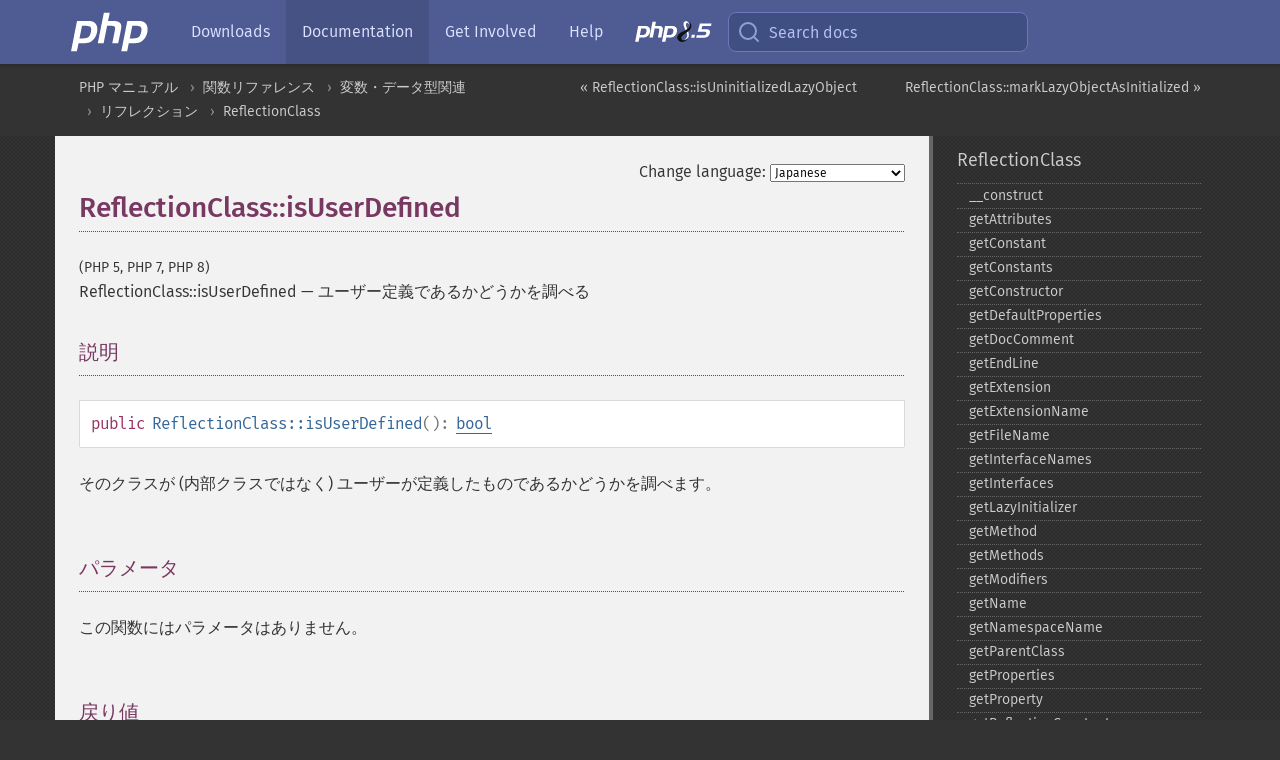

--- FILE ---
content_type: text/html; charset=utf-8
request_url: https://www.php.net/manual/ja/reflectionclass.isuserdefined.php
body_size: 8442
content:
<!DOCTYPE html>
<html xmlns="http://www.w3.org/1999/xhtml" lang="ja">
<head>

  <meta charset="utf-8">
  <meta name="viewport" content="width=device-width, initial-scale=1.0">

     <base href="https://www.php.net/manual/ja/reflectionclass.isuserdefined.php">
  
  <title>PHP: ReflectionClass::isUserDefined - Manual</title>

      <link rel="stylesheet" type="text/css" href="/cached.php?t=1756715876&amp;f=/fonts/Fira/fira.css" media="screen">
      <link rel="stylesheet" type="text/css" href="/cached.php?t=1756715876&amp;f=/fonts/Font-Awesome/css/fontello.css" media="screen">
      <link rel="stylesheet" type="text/css" href="/cached.php?t=1763585401&amp;f=/styles/theme-base.css" media="screen">
      <link rel="stylesheet" type="text/css" href="/cached.php?t=1763575802&amp;f=/styles/theme-medium.css" media="screen">
  
 <link rel="icon" type="image/svg+xml" sizes="any" href="https://www.php.net/favicon.svg?v=2">
 <link rel="icon" type="image/png" sizes="196x196" href="https://www.php.net/favicon-196x196.png?v=2">
 <link rel="icon" type="image/png" sizes="32x32" href="https://www.php.net/favicon-32x32.png?v=2">
 <link rel="icon" type="image/png" sizes="16x16" href="https://www.php.net/favicon-16x16.png?v=2">
 <link rel="shortcut icon" href="https://www.php.net/favicon.ico?v=2">

 <link rel="search" type="application/opensearchdescription+xml" href="https://www.php.net/phpnetimprovedsearch.src" title="Add PHP.net search">
 <link rel="alternate" type="application/atom+xml" href="https://www.php.net/releases/feed.php" title="PHP Release feed">
 <link rel="alternate" type="application/atom+xml" href="https://www.php.net/feed.atom" title="PHP: Hypertext Preprocessor">

 <link rel="canonical" href="https://www.php.net/manual/ja/reflectionclass.isuserdefined.php">
 <link rel="shorturl" href="https://www.php.net/manual/ja/reflectionclass.isuserdefined.php">
 <link rel="alternate" href="https://www.php.net/manual/ja/reflectionclass.isuserdefined.php" hreflang="x-default">

 <link rel="contents" href="https://www.php.net/manual/ja/index.php">
 <link rel="index" href="https://www.php.net/manual/ja/class.reflectionclass.php">
 <link rel="prev" href="https://www.php.net/manual/ja/reflectionclass.isuninitializedlazyobject.php">
 <link rel="next" href="https://www.php.net/manual/ja/reflectionclass.marklazyobjectasinitialized.php">

 <link rel="alternate" href="https://www.php.net/manual/en/reflectionclass.isuserdefined.php" hreflang="en">
 <link rel="alternate" href="https://www.php.net/manual/de/reflectionclass.isuserdefined.php" hreflang="de">
 <link rel="alternate" href="https://www.php.net/manual/es/reflectionclass.isuserdefined.php" hreflang="es">
 <link rel="alternate" href="https://www.php.net/manual/fr/reflectionclass.isuserdefined.php" hreflang="fr">
 <link rel="alternate" href="https://www.php.net/manual/it/reflectionclass.isuserdefined.php" hreflang="it">
 <link rel="alternate" href="https://www.php.net/manual/ja/reflectionclass.isuserdefined.php" hreflang="ja">
 <link rel="alternate" href="https://www.php.net/manual/pt_BR/reflectionclass.isuserdefined.php" hreflang="pt_BR">
 <link rel="alternate" href="https://www.php.net/manual/ru/reflectionclass.isuserdefined.php" hreflang="ru">
 <link rel="alternate" href="https://www.php.net/manual/tr/reflectionclass.isuserdefined.php" hreflang="tr">
 <link rel="alternate" href="https://www.php.net/manual/uk/reflectionclass.isuserdefined.php" hreflang="uk">
 <link rel="alternate" href="https://www.php.net/manual/zh/reflectionclass.isuserdefined.php" hreflang="zh">

<link rel="stylesheet" type="text/css" href="/cached.php?t=1756715876&amp;f=/fonts/Fira/fira.css" media="screen">
<link rel="stylesheet" type="text/css" href="/cached.php?t=1756715876&amp;f=/fonts/Font-Awesome/css/fontello.css" media="screen">
<link rel="stylesheet" type="text/css" href="/cached.php?t=1763585401&amp;f=/styles/theme-base.css" media="screen">
<link rel="stylesheet" type="text/css" href="/cached.php?t=1763575802&amp;f=/styles/theme-medium.css" media="screen">


 <base href="https://www.php.net/manual/ja/reflectionclass.isuserdefined.php">

<meta name="Description" content="ユーザー定義であるかどうかを調べる" />

<meta name="twitter:card" content="summary_large_image" />
<meta name="twitter:site" content="@official_php" />
<meta name="twitter:title" content="PHP: ReflectionClass::isUserDefined - Manual" />
<meta name="twitter:description" content="ユーザー定義であるかどうかを調べる" />
<meta name="twitter:creator" content="@official_php" />
<meta name="twitter:image:src" content="https://www.php.net/images/meta-image.png" />

<meta itemprop="name" content="PHP: ReflectionClass::isUserDefined - Manual" />
<meta itemprop="description" content="ユーザー定義であるかどうかを調べる" />
<meta itemprop="image" content="https://www.php.net/images/meta-image.png" />

<meta property="og:image" content="https://www.php.net/images/meta-image.png" />
<meta property="og:description" content="ユーザー定義であるかどうかを調べる" />

<link href="https://fosstodon.org/@php" rel="me" />
<!-- Matomo -->
<script>
    var _paq = window._paq = window._paq || [];
    /* tracker methods like "setCustomDimension" should be called before "trackPageView" */
    _paq.push(["setDoNotTrack", true]);
    _paq.push(["disableCookies"]);
    _paq.push(['trackPageView']);
    _paq.push(['enableLinkTracking']);
    (function() {
        var u="https://analytics.php.net/";
        _paq.push(['setTrackerUrl', u+'matomo.php']);
        _paq.push(['setSiteId', '1']);
        var d=document, g=d.createElement('script'), s=d.getElementsByTagName('script')[0];
        g.async=true; g.src=u+'matomo.js'; s.parentNode.insertBefore(g,s);
    })();
</script>
<!-- End Matomo Code -->
</head>
<body class="docs "><a href="/x-myracloud-5958a2bbbed300a9b9ac631223924e0b/1769635186.171" style="display:  none">update page now</a>

<nav class="navbar navbar-fixed-top">
  <div class="navbar__inner">
    <a href="/" aria-label="PHP Home" class="navbar__brand">
      <img
        src="/images/logos/php-logo-white.svg"
        aria-hidden="true"
        width="80"
        height="40"
      >
    </a>

    <div
      id="navbar__offcanvas"
      tabindex="-1"
      class="navbar__offcanvas"
      aria-label="Menu"
    >
      <button
        id="navbar__close-button"
        class="navbar__icon-item navbar_icon-item--visually-aligned navbar__close-button"
      >
        <svg xmlns="http://www.w3.org/2000/svg" width="24" viewBox="0 0 24 24" fill="currentColor"><path d="M19,6.41L17.59,5L12,10.59L6.41,5L5,6.41L10.59,12L5,17.59L6.41,19L12,13.41L17.59,19L19,17.59L13.41,12L19,6.41Z" /></svg>
      </button>

      <ul class="navbar__nav">
                            <li class="navbar__item">
              <a
                href="/downloads.php"
                                class="navbar__link  "
              >
                                  Downloads                              </a>
          </li>
                            <li class="navbar__item">
              <a
                href="/docs.php"
                aria-current="page"                class="navbar__link navbar__link--active "
              >
                                  Documentation                              </a>
          </li>
                            <li class="navbar__item">
              <a
                href="/get-involved.php"
                                class="navbar__link  "
              >
                                  Get Involved                              </a>
          </li>
                            <li class="navbar__item">
              <a
                href="/support.php"
                                class="navbar__link  "
              >
                                  Help                              </a>
          </li>
                            <li class="navbar__item">
              <a
                href="/releases/8.5/index.php"
                                class="navbar__link  navbar__release"
              >
                                  <img src="/images/php8/logo_php8_5.svg" alt="PHP 8.5">
                              </a>
          </li>
              </ul>
    </div>

    <div class="navbar__right">
        
      
      <!-- Desktop default search -->
      <form
        action="/manual-lookup.php"
        class="navbar__search-form"
      >
        <label for="navbar__search-input" aria-label="Search docs">
          <svg
  xmlns="http://www.w3.org/2000/svg"
  aria-hidden="true"
  width="24"
  viewBox="0 0 24 24"
  fill="none"
  stroke="currentColor"
  stroke-width="2"
  stroke-linecap="round"
  stroke-linejoin="round"
>
  <circle cx="11" cy="11" r="8"></circle>
  <line x1="21" y1="21" x2="16.65" y2="16.65"></line>
</svg>        </label>
        <input
          type="search"
          name="pattern"
          id="navbar__search-input"
          class="navbar__search-input"
          placeholder="Search docs"
          accesskey="s"
        >
        <input type="hidden" name="scope" value="quickref">
      </form>

      <!-- Desktop encanced search -->
      <button
        id="navbar__search-button"
        class="navbar__search-button"
        hidden
      >
        <svg
  xmlns="http://www.w3.org/2000/svg"
  aria-hidden="true"
  width="24"
  viewBox="0 0 24 24"
  fill="none"
  stroke="currentColor"
  stroke-width="2"
  stroke-linecap="round"
  stroke-linejoin="round"
>
  <circle cx="11" cy="11" r="8"></circle>
  <line x1="21" y1="21" x2="16.65" y2="16.65"></line>
</svg>        Search docs
      </button>

        
      <!-- Mobile default items -->
      <a
        id="navbar__search-link"
        href="/lookup-form.php"
        aria-label="Search docs"
        class="navbar__icon-item navbar__search-link"
      >
        <svg
  xmlns="http://www.w3.org/2000/svg"
  aria-hidden="true"
  width="24"
  viewBox="0 0 24 24"
  fill="none"
  stroke="currentColor"
  stroke-width="2"
  stroke-linecap="round"
  stroke-linejoin="round"
>
  <circle cx="11" cy="11" r="8"></circle>
  <line x1="21" y1="21" x2="16.65" y2="16.65"></line>
</svg>      </a>
      <a
        id="navbar__menu-link"
        href="/menu.php"
        aria-label="Menu"
        class="navbar__icon-item navbar_icon-item--visually-aligned navbar_menu-link"
      >
        <svg xmlns="http://www.w3.org/2000/svg"
  aria-hidden="true"
  width="24"
  viewBox="0 0 24 24"
  fill="currentColor"
>
  <path d="M3,6H21V8H3V6M3,11H21V13H3V11M3,16H21V18H3V16Z" />
</svg>      </a>

      <!-- Mobile enhanced items -->
      <button
        id="navbar__search-button-mobile"
        aria-label="Search docs"
        class="navbar__icon-item navbar__search-button-mobile"
        hidden
      >
        <svg
  xmlns="http://www.w3.org/2000/svg"
  aria-hidden="true"
  width="24"
  viewBox="0 0 24 24"
  fill="none"
  stroke="currentColor"
  stroke-width="2"
  stroke-linecap="round"
  stroke-linejoin="round"
>
  <circle cx="11" cy="11" r="8"></circle>
  <line x1="21" y1="21" x2="16.65" y2="16.65"></line>
</svg>      </button>
      <button
        id="navbar__menu-button"
        aria-label="Menu"
        class="navbar__icon-item navbar_icon-item--visually-aligned"
        hidden
      >
        <svg xmlns="http://www.w3.org/2000/svg"
  aria-hidden="true"
  width="24"
  viewBox="0 0 24 24"
  fill="currentColor"
>
  <path d="M3,6H21V8H3V6M3,11H21V13H3V11M3,16H21V18H3V16Z" />
</svg>      </button>
    </div>

    <div
      id="navbar__backdrop"
      class="navbar__backdrop"
    ></div>
  </div>

  <div id="flash-message"></div>
</nav>
<nav id="trick"><div><dl>
<dt><a href='/manual/en/getting-started.php'>Getting Started</a></dt>
	<dd><a href='/manual/en/introduction.php'>Introduction</a></dd>
	<dd><a href='/manual/en/tutorial.php'>A simple tutorial</a></dd>
<dt><a href='/manual/en/langref.php'>Language Reference</a></dt>
	<dd><a href='/manual/en/language.basic-syntax.php'>Basic syntax</a></dd>
	<dd><a href='/manual/en/language.types.php'>Types</a></dd>
	<dd><a href='/manual/en/language.variables.php'>Variables</a></dd>
	<dd><a href='/manual/en/language.constants.php'>Constants</a></dd>
	<dd><a href='/manual/en/language.expressions.php'>Expressions</a></dd>
	<dd><a href='/manual/en/language.operators.php'>Operators</a></dd>
	<dd><a href='/manual/en/language.control-structures.php'>Control Structures</a></dd>
	<dd><a href='/manual/en/language.functions.php'>Functions</a></dd>
	<dd><a href='/manual/en/language.oop5.php'>Classes and Objects</a></dd>
	<dd><a href='/manual/en/language.namespaces.php'>Namespaces</a></dd>
	<dd><a href='/manual/en/language.enumerations.php'>Enumerations</a></dd>
	<dd><a href='/manual/en/language.errors.php'>Errors</a></dd>
	<dd><a href='/manual/en/language.exceptions.php'>Exceptions</a></dd>
	<dd><a href='/manual/en/language.fibers.php'>Fibers</a></dd>
	<dd><a href='/manual/en/language.generators.php'>Generators</a></dd>
	<dd><a href='/manual/en/language.attributes.php'>Attributes</a></dd>
	<dd><a href='/manual/en/language.references.php'>References Explained</a></dd>
	<dd><a href='/manual/en/reserved.variables.php'>Predefined Variables</a></dd>
	<dd><a href='/manual/en/reserved.exceptions.php'>Predefined Exceptions</a></dd>
	<dd><a href='/manual/en/reserved.interfaces.php'>Predefined Interfaces and Classes</a></dd>
	<dd><a href='/manual/en/reserved.attributes.php'>Predefined Attributes</a></dd>
	<dd><a href='/manual/en/context.php'>Context options and parameters</a></dd>
	<dd><a href='/manual/en/wrappers.php'>Supported Protocols and Wrappers</a></dd>
</dl>
<dl>
<dt><a href='/manual/en/security.php'>Security</a></dt>
	<dd><a href='/manual/en/security.intro.php'>Introduction</a></dd>
	<dd><a href='/manual/en/security.general.php'>General considerations</a></dd>
	<dd><a href='/manual/en/security.cgi-bin.php'>Installed as CGI binary</a></dd>
	<dd><a href='/manual/en/security.apache.php'>Installed as an Apache module</a></dd>
	<dd><a href='/manual/en/security.sessions.php'>Session Security</a></dd>
	<dd><a href='/manual/en/security.filesystem.php'>Filesystem Security</a></dd>
	<dd><a href='/manual/en/security.database.php'>Database Security</a></dd>
	<dd><a href='/manual/en/security.errors.php'>Error Reporting</a></dd>
	<dd><a href='/manual/en/security.variables.php'>User Submitted Data</a></dd>
	<dd><a href='/manual/en/security.hiding.php'>Hiding PHP</a></dd>
	<dd><a href='/manual/en/security.current.php'>Keeping Current</a></dd>
<dt><a href='/manual/en/features.php'>Features</a></dt>
	<dd><a href='/manual/en/features.http-auth.php'>HTTP authentication with PHP</a></dd>
	<dd><a href='/manual/en/features.cookies.php'>Cookies</a></dd>
	<dd><a href='/manual/en/features.sessions.php'>Sessions</a></dd>
	<dd><a href='/manual/en/features.file-upload.php'>Handling file uploads</a></dd>
	<dd><a href='/manual/en/features.remote-files.php'>Using remote files</a></dd>
	<dd><a href='/manual/en/features.connection-handling.php'>Connection handling</a></dd>
	<dd><a href='/manual/en/features.persistent-connections.php'>Persistent Database Connections</a></dd>
	<dd><a href='/manual/en/features.commandline.php'>Command line usage</a></dd>
	<dd><a href='/manual/en/features.gc.php'>Garbage Collection</a></dd>
	<dd><a href='/manual/en/features.dtrace.php'>DTrace Dynamic Tracing</a></dd>
</dl>
<dl>
<dt><a href='/manual/en/funcref.php'>Function Reference</a></dt>
	<dd><a href='/manual/en/refs.basic.php.php'>Affecting PHP's Behaviour</a></dd>
	<dd><a href='/manual/en/refs.utilspec.audio.php'>Audio Formats Manipulation</a></dd>
	<dd><a href='/manual/en/refs.remote.auth.php'>Authentication Services</a></dd>
	<dd><a href='/manual/en/refs.utilspec.cmdline.php'>Command Line Specific Extensions</a></dd>
	<dd><a href='/manual/en/refs.compression.php'>Compression and Archive Extensions</a></dd>
	<dd><a href='/manual/en/refs.crypto.php'>Cryptography Extensions</a></dd>
	<dd><a href='/manual/en/refs.database.php'>Database Extensions</a></dd>
	<dd><a href='/manual/en/refs.calendar.php'>Date and Time Related Extensions</a></dd>
	<dd><a href='/manual/en/refs.fileprocess.file.php'>File System Related Extensions</a></dd>
	<dd><a href='/manual/en/refs.international.php'>Human Language and Character Encoding Support</a></dd>
	<dd><a href='/manual/en/refs.utilspec.image.php'>Image Processing and Generation</a></dd>
	<dd><a href='/manual/en/refs.remote.mail.php'>Mail Related Extensions</a></dd>
	<dd><a href='/manual/en/refs.math.php'>Mathematical Extensions</a></dd>
	<dd><a href='/manual/en/refs.utilspec.nontext.php'>Non-Text MIME Output</a></dd>
	<dd><a href='/manual/en/refs.fileprocess.process.php'>Process Control Extensions</a></dd>
	<dd><a href='/manual/en/refs.basic.other.php'>Other Basic Extensions</a></dd>
	<dd><a href='/manual/en/refs.remote.other.php'>Other Services</a></dd>
	<dd><a href='/manual/en/refs.search.php'>Search Engine Extensions</a></dd>
	<dd><a href='/manual/en/refs.utilspec.server.php'>Server Specific Extensions</a></dd>
	<dd><a href='/manual/en/refs.basic.session.php'>Session Extensions</a></dd>
	<dd><a href='/manual/en/refs.basic.text.php'>Text Processing</a></dd>
	<dd><a href='/manual/en/refs.basic.vartype.php'>Variable and Type Related Extensions</a></dd>
	<dd><a href='/manual/en/refs.webservice.php'>Web Services</a></dd>
	<dd><a href='/manual/en/refs.utilspec.windows.php'>Windows Only Extensions</a></dd>
	<dd><a href='/manual/en/refs.xml.php'>XML Manipulation</a></dd>
	<dd><a href='/manual/en/refs.ui.php'>GUI Extensions</a></dd>
</dl>
<dl>
<dt>Keyboard Shortcuts</dt><dt>?</dt>
<dd>This help</dd>
<dt>j</dt>
<dd>Next menu item</dd>
<dt>k</dt>
<dd>Previous menu item</dd>
<dt>g p</dt>
<dd>Previous man page</dd>
<dt>g n</dt>
<dd>Next man page</dd>
<dt>G</dt>
<dd>Scroll to bottom</dd>
<dt>g g</dt>
<dd>Scroll to top</dd>
<dt>g h</dt>
<dd>Goto homepage</dd>
<dt>g s</dt>
<dd>Goto search<br>(current page)</dd>
<dt>/</dt>
<dd>Focus search box</dd>
</dl></div></nav>
<div id="goto">
    <div class="search">
         <div class="text"></div>
         <div class="results"><ul></ul></div>
   </div>
</div>

  <div id="breadcrumbs" class="clearfix">
    <div id="breadcrumbs-inner">
          <div class="next">
        <a href="reflectionclass.marklazyobjectasinitialized.php">
          ReflectionClass::markLazyObjectAsInitialized &raquo;
        </a>
      </div>
              <div class="prev">
        <a href="reflectionclass.isuninitializedlazyobject.php">
          &laquo; ReflectionClass::isUninitializedLazyObject        </a>
      </div>
          <ul>
            <li><a href='index.php'>PHP マニュアル</a></li>      <li><a href='funcref.php'>関数リファレンス</a></li>      <li><a href='refs.basic.vartype.php'>変数・データ型関連</a></li>      <li><a href='book.reflection.php'>リフレクション</a></li>      <li><a href='class.reflectionclass.php'>ReflectionClass</a></li>      </ul>
    </div>
  </div>




<div id="layout" class="clearfix">
  <section id="layout-content">
  <div class="page-tools">
    <div class="change-language">
      <form action="/manual/change.php" method="get" id="changelang" name="changelang">
        <fieldset>
          <label for="changelang-langs">Change language:</label>
          <select onchange="document.changelang.submit()" name="page" id="changelang-langs">
            <option value='en/reflectionclass.isuserdefined.php'>English</option>
            <option value='de/reflectionclass.isuserdefined.php'>German</option>
            <option value='es/reflectionclass.isuserdefined.php'>Spanish</option>
            <option value='fr/reflectionclass.isuserdefined.php'>French</option>
            <option value='it/reflectionclass.isuserdefined.php'>Italian</option>
            <option value='ja/reflectionclass.isuserdefined.php' selected="selected">Japanese</option>
            <option value='pt_BR/reflectionclass.isuserdefined.php'>Brazilian Portuguese</option>
            <option value='ru/reflectionclass.isuserdefined.php'>Russian</option>
            <option value='tr/reflectionclass.isuserdefined.php'>Turkish</option>
            <option value='uk/reflectionclass.isuserdefined.php'>Ukrainian</option>
            <option value='zh/reflectionclass.isuserdefined.php'>Chinese (Simplified)</option>
            <option value='help-translate.php'>Other</option>
          </select>
        </fieldset>
      </form>
    </div>
  </div><div id="reflectionclass.isuserdefined" class="refentry">
 <div class="refnamediv">
  <h1 class="refname">ReflectionClass::isUserDefined</h1>
  <p class="verinfo">(PHP 5, PHP 7, PHP 8)</p><p class="refpurpose"><span class="refname">ReflectionClass::isUserDefined</span> &mdash; <span class="dc-title">ユーザー定義であるかどうかを調べる</span></p>

 </div>

 <div class="refsect1 description" id="refsect1-reflectionclass.isuserdefined-description">
  <h3 class="title">説明</h3>
  <div class="methodsynopsis dc-description">
   <span class="modifier">public</span> <span class="methodname"><strong>ReflectionClass::isUserDefined</strong></span>(): <span class="type"><a href="language.types.boolean.php" class="type bool">bool</a></span></div>

  <p class="para rdfs-comment">
   そのクラスが (内部クラスではなく) ユーザーが定義したものであるかどうかを調べます。
  </p>
 </div>


 <div class="refsect1 parameters" id="refsect1-reflectionclass.isuserdefined-parameters">
  <h3 class="title">パラメータ</h3>
  <p class="para">この関数にはパラメータはありません。</p>
 </div>


 <div class="refsect1 returnvalues" id="refsect1-reflectionclass.isuserdefined-returnvalues">
  <h3 class="title">戻り値</h3>
  <p class="para">
   成功した場合に <strong><code><a href="reserved.constants.php#constant.true">true</a></code></strong> を、失敗した場合に <strong><code><a href="reserved.constants.php#constant.false">false</a></code></strong> を返します。
  </p>
 </div>


 <div class="refsect1 seealso" id="refsect1-reflectionclass.isuserdefined-seealso">
  <h3 class="title">参考</h3>
  <p class="para">
   <ul class="simplelist">
    <li><span class="methodname"><a href="reflectionclass.isinternal.php" class="methodname" rel="rdfs-seeAlso">ReflectionClass::isInternal()</a> - 拡張モジュールあるいはコアで定義された内部クラスであるかどうかを調べる</span></li>
   </ul>
  </p>
 </div>


</div>    <div class="contribute">
      <h3 class="title">Found A Problem?</h3>
      <div>
         
      </div>
      <div class="edit-bug">
        <a href="https://github.com/php/doc-base/blob/master/README.md" title="This will take you to our contribution guidelines on GitHub" target="_blank" rel="noopener noreferrer">Learn How To Improve This Page</a>
        •
        <a href="https://github.com/php/doc-ja/blob/master/reference/reflection/reflectionclass/isuserdefined.xml">Submit a Pull Request</a>
        •
        <a href="https://github.com/php/doc-ja/issues/new?body=From%20manual%20page:%20https:%2F%2Fphp.net%2Freflectionclass.isuserdefined%0A%0A---">Report a Bug</a>
      </div>
    </div><section id="usernotes">
 <div class="head">
  <span class="action"><a href="/manual/add-note.php?sect=reflectionclass.isuserdefined&amp;repo=ja&amp;redirect=https://www.php.net/manual/ja/reflectionclass.isuserdefined.php">＋<small>add a note</small></a></span>
  <h3 class="title">User Contributed Notes <span class="count">1 note</span></h3>
 </div><div id="allnotes">
  <div class="note" id="118819">  <div class="votes">
    <div id="Vu118819">
    <a href="/manual/vote-note.php?id=118819&amp;page=reflectionclass.isuserdefined&amp;vote=up" title="Vote up!" class="usernotes-voteu">up</a>
    </div>
    <div id="Vd118819">
    <a href="/manual/vote-note.php?id=118819&amp;page=reflectionclass.isuserdefined&amp;vote=down" title="Vote down!" class="usernotes-voted">down</a>
    </div>
    <div class="tally" id="V118819" title="58% like this...">
    2
    </div>
  </div>
  <a href="#118819" class="name">
  <strong class="user"><em>dhairya lakhera</em></strong></a><a class="genanchor" href="#118819"> &para;</a><div class="date" title="2016-02-11 05:38"><strong>9 years ago</strong></div>
  <div class="text" id="Hcom118819">
<div class="phpcode"><pre><code class="html">$internalclass = new ReflectionClass('ReflectionClass');

class Apple {}
$userclass = new ReflectionClass('Apple');

var_dump($internalclass-&gt;isUserDefined());
var_dump($userclass-&gt;isUserDefined());</code></pre></div>
  </div>
 </div></div>
<div class="foot"><a href="/manual/add-note.php?sect=reflectionclass.isuserdefined&amp;repo=ja&amp;redirect=https://www.php.net/manual/ja/reflectionclass.isuserdefined.php">＋<small>add a note</small></a></div>
</section>    </section><!-- layout-content -->
        <aside class='layout-menu'>

        <ul class='parent-menu-list'>
                                    <li>
                <a href="class.reflectionclass.php">ReflectionClass</a>

                                    <ul class='child-menu-list'>

                                                <li class="">
                            <a href="reflectionclass.construct.php" title="_&#8203;_&#8203;construct">_&#8203;_&#8203;construct</a>
                        </li>
                                                <li class="">
                            <a href="reflectionclass.getattributes.php" title="getAttributes">getAttributes</a>
                        </li>
                                                <li class="">
                            <a href="reflectionclass.getconstant.php" title="getConstant">getConstant</a>
                        </li>
                                                <li class="">
                            <a href="reflectionclass.getconstants.php" title="getConstants">getConstants</a>
                        </li>
                                                <li class="">
                            <a href="reflectionclass.getconstructor.php" title="getConstructor">getConstructor</a>
                        </li>
                                                <li class="">
                            <a href="reflectionclass.getdefaultproperties.php" title="getDefaultProperties">getDefaultProperties</a>
                        </li>
                                                <li class="">
                            <a href="reflectionclass.getdoccomment.php" title="getDocComment">getDocComment</a>
                        </li>
                                                <li class="">
                            <a href="reflectionclass.getendline.php" title="getEndLine">getEndLine</a>
                        </li>
                                                <li class="">
                            <a href="reflectionclass.getextension.php" title="getExtension">getExtension</a>
                        </li>
                                                <li class="">
                            <a href="reflectionclass.getextensionname.php" title="getExtensionName">getExtensionName</a>
                        </li>
                                                <li class="">
                            <a href="reflectionclass.getfilename.php" title="getFileName">getFileName</a>
                        </li>
                                                <li class="">
                            <a href="reflectionclass.getinterfacenames.php" title="getInterfaceNames">getInterfaceNames</a>
                        </li>
                                                <li class="">
                            <a href="reflectionclass.getinterfaces.php" title="getInterfaces">getInterfaces</a>
                        </li>
                                                <li class="">
                            <a href="reflectionclass.getlazyinitializer.php" title="getLazyInitializer">getLazyInitializer</a>
                        </li>
                                                <li class="">
                            <a href="reflectionclass.getmethod.php" title="getMethod">getMethod</a>
                        </li>
                                                <li class="">
                            <a href="reflectionclass.getmethods.php" title="getMethods">getMethods</a>
                        </li>
                                                <li class="">
                            <a href="reflectionclass.getmodifiers.php" title="getModifiers">getModifiers</a>
                        </li>
                                                <li class="">
                            <a href="reflectionclass.getname.php" title="getName">getName</a>
                        </li>
                                                <li class="">
                            <a href="reflectionclass.getnamespacename.php" title="getNamespaceName">getNamespaceName</a>
                        </li>
                                                <li class="">
                            <a href="reflectionclass.getparentclass.php" title="getParentClass">getParentClass</a>
                        </li>
                                                <li class="">
                            <a href="reflectionclass.getproperties.php" title="getProperties">getProperties</a>
                        </li>
                                                <li class="">
                            <a href="reflectionclass.getproperty.php" title="getProperty">getProperty</a>
                        </li>
                                                <li class="">
                            <a href="reflectionclass.getreflectionconstant.php" title="getReflectionConstant">getReflectionConstant</a>
                        </li>
                                                <li class="">
                            <a href="reflectionclass.getreflectionconstants.php" title="getReflectionConstants">getReflectionConstants</a>
                        </li>
                                                <li class="">
                            <a href="reflectionclass.getshortname.php" title="getShortName">getShortName</a>
                        </li>
                                                <li class="">
                            <a href="reflectionclass.getstartline.php" title="getStartLine">getStartLine</a>
                        </li>
                                                <li class="">
                            <a href="reflectionclass.getstaticproperties.php" title="getStaticProperties">getStaticProperties</a>
                        </li>
                                                <li class="">
                            <a href="reflectionclass.getstaticpropertyvalue.php" title="getStaticPropertyValue">getStaticPropertyValue</a>
                        </li>
                                                <li class="">
                            <a href="reflectionclass.gettraitaliases.php" title="getTraitAliases">getTraitAliases</a>
                        </li>
                                                <li class="">
                            <a href="reflectionclass.gettraitnames.php" title="getTraitNames">getTraitNames</a>
                        </li>
                                                <li class="">
                            <a href="reflectionclass.gettraits.php" title="getTraits">getTraits</a>
                        </li>
                                                <li class="">
                            <a href="reflectionclass.hasconstant.php" title="hasConstant">hasConstant</a>
                        </li>
                                                <li class="">
                            <a href="reflectionclass.hasmethod.php" title="hasMethod">hasMethod</a>
                        </li>
                                                <li class="">
                            <a href="reflectionclass.hasproperty.php" title="hasProperty">hasProperty</a>
                        </li>
                                                <li class="">
                            <a href="reflectionclass.implementsinterface.php" title="implementsInterface">implementsInterface</a>
                        </li>
                                                <li class="">
                            <a href="reflectionclass.initializelazyobject.php" title="initializeLazyObject">initializeLazyObject</a>
                        </li>
                                                <li class="">
                            <a href="reflectionclass.innamespace.php" title="inNamespace">inNamespace</a>
                        </li>
                                                <li class="">
                            <a href="reflectionclass.isabstract.php" title="isAbstract">isAbstract</a>
                        </li>
                                                <li class="">
                            <a href="reflectionclass.isanonymous.php" title="isAnonymous">isAnonymous</a>
                        </li>
                                                <li class="">
                            <a href="reflectionclass.iscloneable.php" title="isCloneable">isCloneable</a>
                        </li>
                                                <li class="">
                            <a href="reflectionclass.isenum.php" title="isEnum">isEnum</a>
                        </li>
                                                <li class="">
                            <a href="reflectionclass.isfinal.php" title="isFinal">isFinal</a>
                        </li>
                                                <li class="">
                            <a href="reflectionclass.isinstance.php" title="isInstance">isInstance</a>
                        </li>
                                                <li class="">
                            <a href="reflectionclass.isinstantiable.php" title="isInstantiable">isInstantiable</a>
                        </li>
                                                <li class="">
                            <a href="reflectionclass.isinterface.php" title="isInterface">isInterface</a>
                        </li>
                                                <li class="">
                            <a href="reflectionclass.isinternal.php" title="isInternal">isInternal</a>
                        </li>
                                                <li class="">
                            <a href="reflectionclass.isiterable.php" title="isIterable">isIterable</a>
                        </li>
                                                <li class="">
                            <a href="reflectionclass.isiterateable.php" title="isIterateable">isIterateable</a>
                        </li>
                                                <li class="">
                            <a href="reflectionclass.isreadonly.php" title="isReadOnly">isReadOnly</a>
                        </li>
                                                <li class="">
                            <a href="reflectionclass.issubclassof.php" title="isSubclassOf">isSubclassOf</a>
                        </li>
                                                <li class="">
                            <a href="reflectionclass.istrait.php" title="isTrait">isTrait</a>
                        </li>
                                                <li class="">
                            <a href="reflectionclass.isuninitializedlazyobject.php" title="isUninitializedLazyObject">isUninitializedLazyObject</a>
                        </li>
                                                <li class="current">
                            <a href="reflectionclass.isuserdefined.php" title="isUserDefined">isUserDefined</a>
                        </li>
                                                <li class="">
                            <a href="reflectionclass.marklazyobjectasinitialized.php" title="markLazyObjectAsInitialized">markLazyObjectAsInitialized</a>
                        </li>
                                                <li class="">
                            <a href="reflectionclass.newinstance.php" title="newInstance">newInstance</a>
                        </li>
                                                <li class="">
                            <a href="reflectionclass.newinstanceargs.php" title="newInstanceArgs">newInstanceArgs</a>
                        </li>
                                                <li class="">
                            <a href="reflectionclass.newinstancewithoutconstructor.php" title="newInstanceWithoutConstructor">newInstanceWithoutConstructor</a>
                        </li>
                                                <li class="">
                            <a href="reflectionclass.newlazyghost.php" title="newLazyGhost">newLazyGhost</a>
                        </li>
                                                <li class="">
                            <a href="reflectionclass.newlazyproxy.php" title="newLazyProxy">newLazyProxy</a>
                        </li>
                                                <li class="">
                            <a href="reflectionclass.resetaslazyghost.php" title="resetAsLazyGhost">resetAsLazyGhost</a>
                        </li>
                                                <li class="">
                            <a href="reflectionclass.resetaslazyproxy.php" title="resetAsLazyProxy">resetAsLazyProxy</a>
                        </li>
                                                <li class="">
                            <a href="reflectionclass.setstaticpropertyvalue.php" title="setStaticPropertyValue">setStaticPropertyValue</a>
                        </li>
                                                <li class="">
                            <a href="reflectionclass.tostring.php" title="_&#8203;_&#8203;toString">_&#8203;_&#8203;toString</a>
                        </li>
                        
                    </ul>
                
            </li>
                        
                        <li>
                <span class="header">Deprecated</span>
                <ul class="child-menu-list">
                                    <li class="">
                        <a href="reflectionclass.export.php" title="export">export</a>
                    </li>
                                </ul>
            </li>
                    </ul>
    </aside>


  </div><!-- layout -->

  <footer>
    <div class="container footer-content">
      <div class="row-fluid">
      <ul class="footmenu">
        <li><a href="/manual/ja/copyright.php">Copyright &copy; 2001-2026 The PHP Documentation Group</a></li>
        <li><a href="/my.php">My PHP.net</a></li>
        <li><a href="/contact.php">Contact</a></li>
        <li><a href="/sites.php">Other PHP.net sites</a></li>
        <li><a href="/privacy.php">Privacy policy</a></li>
      </ul>
      </div>
    </div>
  </footer>
    
<script src="/cached.php?t=1756715876&amp;f=/js/ext/jquery-3.6.0.min.js"></script>
<script src="/cached.php?t=1756715876&amp;f=/js/ext/FuzzySearch.min.js"></script>
<script src="/cached.php?t=1756715876&amp;f=/js/ext/mousetrap.min.js"></script>
<script src="/cached.php?t=1756715876&amp;f=/js/ext/jquery.scrollTo.min.js"></script>
<script src="/cached.php?t=1768309801&amp;f=/js/search.js"></script>
<script src="/cached.php?t=1768309801&amp;f=/js/common.js"></script>
<script type="module" src="/cached.php?t=1759587603&amp;f=/js/interactive-examples.js"></script>

<a id="toTop" href="javascript:;"><span id="toTopHover"></span><img width="40" height="40" alt="To Top" src="/images/to-top@2x.png"></a>

<div id="search-modal__backdrop" class="search-modal__backdrop">
  <div
    role="dialog"
    aria-label="Search modal"
    id="search-modal"
    class="search-modal"
  >
    <div class="search-modal__header">
      <div class="search-modal__form">
        <div class="search-modal__input-icon">
          <!-- https://feathericons.com search -->
          <svg xmlns="http://www.w3.org/2000/svg"
            aria-hidden="true"
            width="24"
            viewBox="0 0 24 24"
            fill="none"
            stroke="currentColor"
            stroke-width="2"
            stroke-linecap="round"
            stroke-linejoin="round"
          >
            <circle cx="11" cy="11" r="8"></circle>
            <line x1="21" y1="21" x2="16.65" y2="16.65"></line>
          </svg>
        </div>
        <input
          type="search"
          id="search-modal__input"
          class="search-modal__input"
          placeholder="Search docs"
          aria-label="Search docs"
        />
      </div>

      <button aria-label="Close" class="search-modal__close">
        <!-- https://pictogrammers.com/library/mdi/icon/close/ -->
        <svg
          xmlns="http://www.w3.org/2000/svg"
          aria-hidden="true"
          width="24"
          viewBox="0 0 24 24"
        >
          <path d="M19,6.41L17.59,5L12,10.59L6.41,5L5,6.41L10.59,12L5,17.59L6.41,19L12,13.41L17.59,19L19,17.59L13.41,12L19,6.41Z"/>
        </svg>
      </button>
    </div>
    <div
      role="listbox"
      aria-label="Search results"
      id="search-modal__results"
      class="search-modal__results"
    ></div>
    <div class="search-modal__helper-text">
      <div>
        <kbd>↑</kbd> and <kbd>↓</kbd> to navigate •
        <kbd>Enter</kbd> to select •
        <kbd>Esc</kbd> to close • <kbd>/</kbd> to open
      </div>
      <div>
        Press <kbd>Enter</kbd> without
        selection to search using Google
      </div>
    </div>
  </div>
</div>

</body>
</html>
